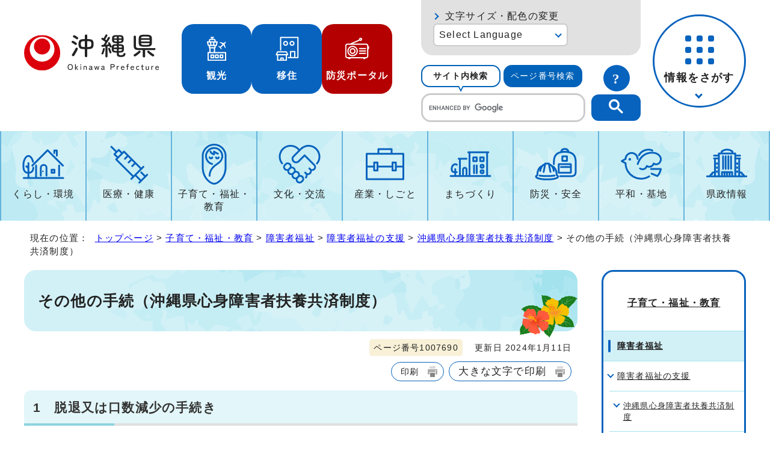

--- FILE ---
content_type: text/html
request_url: https://www.pref.okinawa.lg.jp/kyoiku/shogaifukushi/1007842/1018750/1007690.html
body_size: 7300
content:
<!DOCTYPE html>
<html lang="ja">
<head prefix="og: http://ogp.me/ns# fb: http://ogp.me/ns/fb# article: http://ogp.me/ns/article#">
<!-- Google tag (gtag.js) -->
<script async src="https://www.googletagmanager.com/gtag/js?id=G-J13JJZ034X"></script>
<script>
　window.dataLayer = window.dataLayer || [];
　function gtag(){dataLayer.push(arguments);}
　gtag('js', new Date());

　gtag('config', 'G-J13JJZ034X');
</script>
<meta charset="UTF-8">
<title>その他の手続（沖縄県心身障害者扶養共済制度）｜沖縄県公式ホームページ</title>
<meta name="viewport" content="width=device-width, maximum-scale=3.0,viewport-fit=cover">
<meta name="author" content="沖縄県">
<meta name="google-site-verification" content="HelqjaDA8M5iGDhbikwMq_MzahFbbwhPX83f7YqR530">
<!--[if lt IE 9]>
<script src="../../../../_template_/_site_/_default_/_res/js/html5shiv-printshiv.min.js"></script>
<![endif]-->
<meta property="og:title" content="その他の手続（沖縄県心身障害者扶養共済制度）｜沖縄県公式ホームページ">
<meta property="og:type" content="article">
<meta property="og:description" content="沖縄県公式ホームページ">
<meta property="og:url" content="https://www.pref.okinawa.lg.jp/kyoiku/shogaifukushi/1007842/1018750/1007690.html">
<meta name="twitter:card" content="summary">
<meta property="og:image" content="https://www.pref.okinawa.lg.jp/_template_/_site_/_default_/_res/images/sns/ogimage.png">
<meta property="og:site_name" content="沖縄県公式ホームページ">
<meta property="og:locale" content="ja_JP">
<meta name="referrer" content="no-referrer-when-downgrade">
<script src="../../../../_template_/_site_/_default_/_res/js/jquery-3.5.1.min.js"></script>
<script src="../../../../_template_/_site_/_default_/_res/js/jquery-ui-1.13.2.min.js"></script>
<script>
//<!--
var FI = {};
FI.jQuery = jQuery.noConflict(true);
FI.ads_banner_analytics = true;
FI.open_data_analytics = true;
FI.open_new_window = true;
//-->
</script>
<script src="../../../../_template_/_site_/_default_/_res/js/pagetop_fade.js" defer></script>
<script src="../../../../_template_/_site_/_default_/_res/js/over.js" async></script>
<script src="../../../../_template_/_site_/_default_/_res/js/articleall.js" async id="articleall_js"></script>
<script src="../../../../_template_/_site_/_default_/_res/js/dropdown_menu.js" defer id="dropdown_js"></script>
<script src="../../../../_template_/_site_/_default_/_res/js/tabs.js" defer></script>
<script src="../../../../_template_/_site_/_default_/_res/js/fm_util.js" async></script>
<link id="cmncss_pc" href="../../../../_template_/_site_/_default_/_res/design/default.css?a" rel="stylesheet" type="text/css" class="pconly" media="print,only screen and (min-width : 671px)">
<link id="cmncss_smp" href="../../../../_template_/_site_/_default_/_res/design/default_smp.css?a" rel="stylesheet" type="text/css" class="smponly" media="only screen and (max-width : 670px)">
<link id="printcss" href="../../../../_template_/_site_/_default_/_res/print_dummy.css" rel="stylesheet" type="text/css" class="pconly">
<script src="../../../../_template_/_site_/_default_/_res/js/id.js" async></script>
<script src="../../../../_template_/_site_/_default_/_res/js/jquery.cookie.js"></script>
<script src="../../../../_template_/_site_/_default_/_res/js/default.js?a" defer></script>
<link id="bgcss" href="../../../../_template_/_site_/_default_/_res/dummy.css" rel="stylesheet" type="text/css" class="pconly">
<script>
//<!--
var bgcss1 = "../../../../_template_/_site_/_default_/_res/a.css";
var bgcss2 = "../../../../_template_/_site_/_default_/_res/b.css";
var bgcss3 = "../../../../_template_/_site_/_default_/_res/c.css";
var bgcss4 = "../../../../_template_/_site_/_default_/_res/dummy.css";
// -->
</script>
<link rel="apple-touch-icon-precomposed" href="../../../../_template_/_site_/_default_/_res/images/apple-touch-icon-precomposed.png">
<link rel="shortcut icon" href="../../../../_template_/_site_/_default_/_res/favicon.ico" type="image/vnd.microsoft.icon">
<link rel="icon" href="../../../../_template_/_site_/_default_/_res/favicon.ico" type="image/vnd.microsoft.icon">
</head>
<body>
<noscript>
<p class="scriptmessage">当ホームページではjavascriptを使用しています。 javascriptの使用を有効にしなければ、一部の機能が正確に動作しない恐れがあります。お手数ですがjavascriptの使用を有効にしてください。</p>
</noscript>
<div id="wrapbg">
<div id="wrap">
<header id="headerbg" role="banner">
<div id="blockskip" class="pconly"><a href="#HONBUN">エンターキーを押すと、ナビゲーション部分をスキップし本文へ移動します。</a></div>
<div id="header">
<div id="tlogowrap">
<div id="tlogo">
<p><a href="https://www.pref.okinawa.lg.jp/"><img src="../../../../_template_/_site_/_default_/_res/design/images/header/logo.svg" alt="沖縄県公式ホームページ" width="283" height="79"></a></p>
</div>
<div id="headerlinkwrap">
<div id="headerlink">
<ul class="flexstyle1">
<li class="imglink pconly">
<a href="https://www.okinawastory.jp/" target="_blank">
<img src="../../../../_template_/_site_/_default_/_res/design/images/header/icon01.png" alt="" width="40" height="40">
<span>観光</span>
</a>
</li>
<li class="imglink pconly">
<a href="https://okinawa-iju.jp/" target="_blank">
<img src="../../../../_template_/_site_/_default_/_res/design/images/header/icon02.png" alt="" width="40" height="40">
<span>移住</span>
</a>
</li>
<li class="imglink portal">
<a href="https://bousai-okinawa.my.salesforce-sites.com/" target="_blank">
<img src="../../../../_template_/_site_/_default_/_res/design/images/header/icon03.png" alt="" width="40" height="40">
<span>防災ポータル</span>
</a>
</li>
</ul>
</div>
</div>
</div>
<div id="utilmenuwrap">
<div id="util" class="pconly">
<div id="util2">
<div id="fontsize" class="pconly">
<p><a href="https://www.pref.okinawa.lg.jp/about/site/usability.html">文字サイズ・配色の変更</a></p>
</div>
<olang>
<div id="translation" class="scate02">
<button class="tismenu02" aria-expanded="false" aria-controls="translationlist" lang="en">Select Language</button>
<ul id="translationlist" aria-hidden="true">
<li lang="en"><a href="https://honyaku.j-server.com/LUCOKNWP/ns/w4/jaen/">English</a></li>
<li lang="zh-CN"><a href="https://honyaku.j-server.com/LUCOKNWP/ns/w4/jazh/">中文（简体字）</a></li>
<li lang="zh-TW"><a href="https://honyaku.j-server.com/LUCOKNWP/ns/w4/jazhb/">中文（繁體字）</a></li>
<li lang="ko"><a href="https://honyaku.j-server.com/LUCOKNWP/ns/w4/jako/">한국어</a></li>
<li lang="es"><a href="https://honyaku.j-server.com/LUCOKNWP/ns/w4/jaes/">Español</a></li>
<li lang="en"><a href="https://www.pref.okinawa.lg.jp/kyoiku/shogaifukushi/1007842/1018750/1007690.html">Return to Japanese</a></li>
</ul>
</div>
</olang>
</div>
<div id="sitesearch">
<ul id="searchtab" class="clearfix">
<li id="for_search1"><a href="#search1">サイト内検索</a></li>
<li id="for_search2"><a href="#search2">ページ番号検索</a></li>
</ul>
<div id="searchmenu" class="clearfix">
<div id="search1">
<h2>サイト内検索</h2>
<p class="howto"><a href="../../../../about/site/search.html"><img src="../../../../_template_/_site_/_default_/_res/design/images/header/sbtn.svg" alt="サイト内検索の使い方" width="44" height="44"></a></p>
<div id="googlesearch">
<script async src="https://cse.google.com/cse.js?cx=019ac650a0bef4fbf">
</script>
<div class="gcse-searchbox-only"></div>
</div>
</div>
<div id="search2">
<h2>ページ番号検索</h2>
<p class="howto"><a href="../../../../about/site/idsearch.html"><img src="../../../../_template_/_site_/_default_/_res/design/images/header/sbtn.svg" alt="ページ番号検索の使い方" width="44" height="44"></a></p>
<div class="navidetail">
<form name="idform" id="idform" action="idform">
<input type="text" maxlength="7" name="idtxt" value="" id="kohoid" title="ページ番号検索">
<input type="submit" value="表示" id="idbtn">
</form>
</div>
</div>
</div>
</div>
</div>
<div id="dropdownmenu" class="pconly">
<div id="smpmenup2bg" class="smpmenup">
<div id="smpmenup2" class="bmenu">
<button class="hnmenu" aria-expanded="false" aria-controls="smpmenup1menu"><span>情報をさがす</span></button>
<div id="smpmenup1menu" class="openmenu" aria-hidden="true">
<div id="purposemenu1">
<ul class="flexstyle1">
<li class="imglink"><a href="https://www.pref.okinawa.lg.jp/search_tetsuzuki.html"><img src="https://www.pref.okinawa.lg.jp/_res/projects/default_project/_page_/001/000/001/search/search01.svg" alt="" width="" height=""><span>手続き検索</span></a></li><li class="imglink"><a href="https://www.pref.okinawa.lg.jp/search_tetsuzuki.html?keyword=&w20=20"><img src="https://www.pref.okinawa.lg.jp/_res/projects/default_project/_page_/001/000/001/search/search02.svg" alt="" width="" height=""><span>助成金・補助金</span></a></li><li class="imglink"><a href="https://www.pref.okinawa.lg.jp/shigoto/nyusatsukeiyaku/1015342/index.html"><img src="https://www.pref.okinawa.lg.jp/_res/projects/default_project/_page_/001/000/001/search/search03.svg" alt="" width="" height=""><span>公募・入札発注情報</span></a></li><li class="imglink"><a href="https://www.pref.okinawa.lg.jp/event_calendar.html"><img src="https://www.pref.okinawa.lg.jp/_res/projects/default_project/_page_/001/000/001/search/search04.svg" alt="" width="" height=""><span>イベント</span></a></li><li class="imglink"><a href="https://www.pref.okinawa.lg.jp/kensei/kencho/1000011/index.html"><img src="https://www.pref.okinawa.lg.jp/_res/projects/default_project/_page_/001/000/001/search/search05.svg" alt="" width="" height=""><span>組織案内</span></a></li><li class="imglink"><a href="https://www.iryou.teikyouseido.mhlw.go.jp/znk-web/juminkanja/S2300/initialize" target="_blank"><img src="https://www.pref.okinawa.lg.jp/_res/projects/default_project/_page_/001/000/001/search/search06.svg" alt="" width="" height=""><span>医療機関検索<img src="/_template_/_site_/_default_/_res/images/parts/newwin2.gif" alt="外部リンク・新しいウィンドウで開きます" width="12" height="11" class="external"></span></a></li><li class="imglink"><a href="http://gis.pref.okinawa.jp/pref-okinawa/Portal" target="_blank"><img src="https://www.pref.okinawa.lg.jp/_res/projects/default_project/_page_/001/000/001/search/search07.svg" alt="" width="" height=""><span>地図情報システム<img src="/_template_/_site_/_default_/_res/images/parts/newwin2.gif" alt="外部リンク・新しいウィンドウで開きます" width="12" height="11" class="external"></span></a></li><li class="imglink"><a href="https://www.pref.okinawa.lg.jp/kensei/tokei/index.html"><img src="https://www.pref.okinawa.lg.jp/_res/projects/default_project/_page_/001/000/001/search/search08.svg" alt="" width="" height=""><span>沖縄の統計</span></a></li><li class="imglink"><a href="https://www.pref.okinawa.lg.jp/kensei/jorei/1016480/1016479.html"><img src="https://www.pref.okinawa.lg.jp/_res/projects/default_project/_page_/001/000/001/search/search09.svg" alt="" width="" height=""><span>沖縄県法規集</span></a></li><li class="imglink"><a href="https://www.pref.okinawa.lg.jp/kensei/jinji/1016520/index.html"><img src="https://www.pref.okinawa.lg.jp/_res/projects/default_project/_page_/001/000/001/search/search10.svg" alt="" width="" height=""><span>職員採用・人材募集</span></a></li>
</ul>
</div>
<button class="psclose">閉じる</button>
</div>
</div>
</div>
</div>
</div>
</div>
</header>
<hr class="hide">
<nav id="gnavibg" role="navigation" aria-label="メインメニュー" class="pconly">
<div id="gnavi">
<ul id="topscate" class="clearfix">
<li class="scate scate1">
<button class="tismenu pconly" aria-expanded="false" aria-controls="list1">くらし・環境</button>
<div id="list1" class="navi" aria-hidden="true">
<div class="gnavilower clearfix">
<p class="gnavidetail"><a href="https://www.pref.okinawa.lg.jp/kurashikankyo/index.html">くらし・環境<span class="pconly">トップ</span></a></p>
<!-- ▲▲▲ END gnavilower ▲▲▲ --></div>
<button class="gnaviclose pconly">閉じる</button>
<ul class="clearfix pconly">
<li><a href="https://www.pref.okinawa.lg.jp/kurashikankyo/iju/index.html">移住・定住</a></li>
<li><a href="https://www.pref.okinawa.lg.jp/kurashikankyo/passport/index.html">パスポート</a></li>
<li><a href="https://www.pref.okinawa.lg.jp/kurashikankyo/zeikin/index.html">税金</a></li>
<li><a href="https://www.pref.okinawa.lg.jp/kurashikankyo/furusatonozei/index.html">ふるさと納税</a></li>
<li><a href="https://www.pref.okinawa.lg.jp/kurashikankyo/shohi/index.html">消費生活</a></li>
<li><a href="https://www.pref.okinawa.lg.jp/kurashikankyo/shoku/index.html">食と安全</a></li>
<li><a href="https://www.pref.okinawa.lg.jp/kurashikankyo/gomirecycle/index.html">ごみ・リサイクル</a></li>
<li><a href="https://www.pref.okinawa.lg.jp/kurashikankyo/petgaiju/index.html">ペット・有害生物</a></li>
<li><a href="https://www.pref.okinawa.lg.jp/kurashikankyo/kankyo/index.html">環境保全</a></li>
<li><a href="https://www.pref.okinawa.lg.jp/kurashikankyo/shizenseibutsu/index.html">自然・生物</a></li>
<li><a href="https://www.pref.okinawa.lg.jp/kurashikankyo/katsudo/index.html">県民活動</a></li>
<li><a href="https://www.pref.okinawa.lg.jp/kurashikankyo/danjo/index.html">男女共同参画</a></li>
</ul>
<!-- ▲▲▲ END navi ▲▲▲ --></div>
<!-- ▲▲▲ END scate ▲▲▲ --></li>
<li class="scate scate2">
<button class="tismenu pconly" aria-expanded="false" aria-controls="list2">医療・健康</button>
<div id="list2" class="navi" aria-hidden="true">
<div class="gnavilower clearfix">
<p class="gnavidetail"><a href="https://www.pref.okinawa.lg.jp/iryokenko/index.html">医療・健康<span class="pconly">トップ</span></a></p>
<!-- ▲▲▲ END gnavilower ▲▲▲ --></div>
<button class="gnaviclose pconly">閉じる</button>
<ul class="clearfix pconly">
<li><a href="https://www.pref.okinawa.lg.jp/iryokenko/iryo/index.html">医療</a></li>
<li><a href="https://www.pref.okinawa.lg.jp/iryokenko/kenko/index.html">健康</a></li>
<li><a href="https://www.pref.okinawa.lg.jp/iryokenko/shippeikansensho/index.html">疾病対策・感染症</a></li>
<li><a href="https://www.pref.okinawa.lg.jp/iryokenko/hokenjo/index.html">保健所</a></li>
<li><a href="https://www.pref.okinawa.lg.jp/iryokenko/covid19/index.html">新型コロナウイルス感染症対策特設サイト</a></li>
<li><a href="https://www.pref.okinawa.lg.jp/iryokenko/eiseiyakuji/index.html">衛生・薬事</a></li>
</ul>
<!-- ▲▲▲ END navi ▲▲▲ --></div>
<!-- ▲▲▲ END scate ▲▲▲ --></li>
<li class="scate scate3">
<button class="tismenu pconly" aria-expanded="false" aria-controls="list3">子育て・福祉・教育</button>
<div id="list3" class="navi" aria-hidden="true">
<div class="gnavilower clearfix">
<p class="gnavidetail"><a href="https://www.pref.okinawa.lg.jp/kyoiku/index.html">子育て・福祉・教育<span class="pconly">トップ</span></a></p>
<!-- ▲▲▲ END gnavilower ▲▲▲ --></div>
<button class="gnaviclose pconly">閉じる</button>
<ul class="clearfix pconly">
<li><a href="https://www.pref.okinawa.lg.jp/kyoiku/kosodate/index.html">子育て</a></li>
<li><a href="https://www.pref.okinawa.lg.jp/kyoiku/jido/index.html">児童福祉</a></li>
<li><a href="https://www.pref.okinawa.lg.jp/kyoiku/ippanfukushi/index.html">一般福祉</a></li>
<li><a href="https://www.pref.okinawa.lg.jp/kyoiku/kaigofukushi/index.html">介護福祉</a></li>
<li><a href="https://www.pref.okinawa.lg.jp/kyoiku/koreifukushi/index.html">高齢者福祉</a></li>
<li><a href="https://www.pref.okinawa.lg.jp/kyoiku/shogaifukushi/index.html">障害者福祉</a></li>
<li><a href="https://www.pref.okinawa.lg.jp/kyoiku/seikatufukushi/index.html">生活福祉</a></li>
<li><a href="https://www.pref.okinawa.lg.jp/kyoiku/edu/index.html">沖縄県教育委員会</a></li>
<li><a href="https://www.pref.okinawa.lg.jp/kyoiku/gakko/index.html">学校教育</a></li>
<li><a href="https://www.pref.okinawa.lg.jp/kyoiku/seshonen/index.html">青少年</a></li>
<li><a href="https://www.pref.okinawa.lg.jp/kyoiku/shogaigakushu/index.html">生涯学習</a></li>
<li><a href="https://www.pref.okinawa.lg.jp/kyoiku/kodomo/index.html">沖縄こどもランド</a></li>
</ul>
<!-- ▲▲▲ END navi ▲▲▲ --></div>
<!-- ▲▲▲ END scate ▲▲▲ --></li>
<li class="scate scate4">
<button class="tismenu pconly" aria-expanded="false" aria-controls="list4">文化・交流</button>
<div id="list4" class="navi" aria-hidden="true">
<div class="gnavilower clearfix">
<p class="gnavidetail"><a href="https://www.pref.okinawa.lg.jp/bunkakoryu/index.html">文化・交流<span class="pconly">トップ</span></a></p>
<!-- ▲▲▲ END gnavilower ▲▲▲ --></div>
<button class="gnaviclose pconly">閉じる</button>
<ul class="clearfix pconly">
<li><a href="https://www.pref.okinawa.lg.jp/bunkakoryu/bunkageijutsu/index.html">文化・芸術</a></li>
<li><a href="https://www.pref.okinawa.lg.jp/bunkakoryu/koryu/index.html">交流・国際</a></li>
<li><a href="https://www.pref.okinawa.lg.jp/bunkakoryu/sport/index.html">スポーツ</a></li>
</ul>
<!-- ▲▲▲ END navi ▲▲▲ --></div>
<!-- ▲▲▲ END scate ▲▲▲ --></li>
<li class="scate scate5">
<button class="tismenu pconly" aria-expanded="false" aria-controls="list5">産業・しごと</button>
<div id="list5" class="navi" aria-hidden="true">
<div class="gnavilower clearfix">
<p class="gnavidetail"><a href="https://www.pref.okinawa.lg.jp/shigoto/index.html">産業・しごと<span class="pconly">トップ</span></a></p>
<!-- ▲▲▲ END gnavilower ▲▲▲ --></div>
<button class="gnaviclose pconly">閉じる</button>
<ul class="clearfix pconly">
<li><a href="https://www.pref.okinawa.lg.jp/shigoto/nyusatsukeiyaku/index.html">入札・契約</a></li>
<li><a href="https://www.pref.okinawa.lg.jp/shigoto/keizai/index.html">産業・経済</a></li>
<li><a href="https://www.pref.okinawa.lg.jp/shigoto/nogyo/index.html">農業</a></li>
<li><a href="https://www.pref.okinawa.lg.jp/shigoto/ringyo/index.html">林業</a></li>
<li><a href="https://www.pref.okinawa.lg.jp/shigoto/suisangyo/index.html">水産業</a></li>
<li><a href="https://www.pref.okinawa.lg.jp/shigoto/chikusangyo/index.html">畜産業</a></li>
<li><a href="https://www.pref.okinawa.lg.jp/shigoto/shinkooroshi/index.html">農林水産振興センター・中央卸売市場</a></li>
<li><a href="https://www.pref.okinawa.lg.jp/shigoto/kogyo/index.html">工業</a></li>
<li><a href="https://www.pref.okinawa.lg.jp/shigoto/kankotokusan/index.html">観光産業・特産</a></li>
<li><a href="https://www.pref.okinawa.lg.jp/shigoto/shien/index.html">企業支援</a></li>
<li><a href="https://www.pref.okinawa.lg.jp/shigoto/kenkyu/index.html">研究開発</a></li>
<li><a href="https://www.pref.okinawa.lg.jp/shigoto/ability/index.html">職業能力開発</a></li>
<li><a href="https://www.pref.okinawa.lg.jp/shigoto/koyorodo/index.html">雇用・労働・就職</a></li>
<li><a href="https://www.pref.okinawa.lg.jp/shigoto/license/index.html">免許・資格</a></li>
</ul>
<!-- ▲▲▲ END navi ▲▲▲ --></div>
<!-- ▲▲▲ END scate ▲▲▲ --></li>
<li class="scate scate6">
<button class="tismenu pconly" aria-expanded="false" aria-controls="list6">まちづくり</button>
<div id="list6" class="navi" aria-hidden="true">
<div class="gnavilower clearfix">
<p class="gnavidetail"><a href="https://www.pref.okinawa.lg.jp/machizukuri/index.html">まちづくり<span class="pconly">トップ</span></a></p>
<!-- ▲▲▲ END gnavilower ▲▲▲ --></div>
<button class="gnaviclose pconly">閉じる</button>
<ul class="clearfix pconly">
<li><a href="https://www.pref.okinawa.lg.jp/machizukuri/jutakutochi/index.html">住宅・土地</a></li>
<li><a href="https://www.pref.okinawa.lg.jp/machizukuri/suido/index.html">上下水道</a></li>
<li><a href="https://www.pref.okinawa.lg.jp/machizukuri/toshi/index.html">都市計画</a></li>
<li><a href="https://www.pref.okinawa.lg.jp/machizukuri/keikan/index.html">景観</a></li>
<li><a href="https://www.pref.okinawa.lg.jp/machizukuri/park/index.html">都市公園案内</a></li>
<li><a href="https://www.pref.okinawa.lg.jp/machizukuri/dorokotsu/index.html">道路・交通</a></li>
<li><a href="https://www.pref.okinawa.lg.jp/machizukuri/kowankuko/index.html">港湾・空港</a></li>
<li><a href="https://www.pref.okinawa.lg.jp/machizukuri/kaigankasen/index.html">海岸・砂防・河川・ダム</a></li>
<li><a href="https://www.pref.okinawa.lg.jp/machizukuri/kenchiku/index.html">建築・開発</a></li>
<li><a href="https://www.pref.okinawa.lg.jp/machizukuri/johoif/index.html">情報通信・IT</a></li>
<li><a href="https://www.pref.okinawa.lg.jp/machizukuri/energy/index.html">エネルギー</a></li>
<li><a href="https://www.pref.okinawa.lg.jp/machizukuri/doboku/index.html">土木事務所</a></li>
</ul>
<!-- ▲▲▲ END navi ▲▲▲ --></div>
<!-- ▲▲▲ END scate ▲▲▲ --></li>
<li class="scate scate7">
<button class="tismenu pconly" aria-expanded="false" aria-controls="list7">防災・安全</button>
<div id="list7" class="navi" aria-hidden="true">
<div class="gnavilower clearfix">
<p class="gnavidetail"><a href="https://www.pref.okinawa.lg.jp/bosaianzen/index.html">防災・安全<span class="pconly">トップ</span></a></p>
<!-- ▲▲▲ END gnavilower ▲▲▲ --></div>
<button class="gnaviclose pconly">閉じる</button>
<ul class="clearfix pconly">
<li><a href="https://www.pref.okinawa.lg.jp/kinkyu/index.html">緊急情報</a></li>
<li><a href="https://www.pref.okinawa.lg.jp/bosaianzen/bosai/index.html">防災</a></li>
<li><a href="https://www.pref.okinawa.lg.jp/bosaianzen/shobokyukyu/index.html">消防・救急</a></li>
<li><a href="https://www.pref.okinawa.lg.jp/bosaianzen/bohan/index.html">防犯</a></li>
<li><a href="https://www.pref.okinawa.lg.jp/bosaianzen/kotsu/index.html">交通安全</a></li>
<li><a href="https://www.pref.okinawa.lg.jp/bosaianzen/kokuminhogo/index.html">国民保護</a></li>
<li><a href="https://www.pref.okinawa.lg.jp/bosaianzen/fuhatsudan/index.html">不発弾</a></li>
</ul>
<!-- ▲▲▲ END navi ▲▲▲ --></div>
<!-- ▲▲▲ END scate ▲▲▲ --></li>
<li class="scate scate8">
<button class="tismenu pconly" aria-expanded="false" aria-controls="list8">平和・基地</button>
<div id="list8" class="navi" aria-hidden="true">
<div class="gnavilower clearfix">
<p class="gnavidetail"><a href="https://www.pref.okinawa.lg.jp/heiwakichi/index.html">平和・基地<span class="pconly">トップ</span></a></p>
<!-- ▲▲▲ END gnavilower ▲▲▲ --></div>
<button class="gnaviclose pconly">閉じる</button>
<ul class="clearfix pconly">
<li><a href="https://www.pref.okinawa.lg.jp/heiwakichi/jinken/index.html">平和・人権</a></li>
<li><a href="https://www.pref.okinawa.lg.jp/heiwakichi/kichi/index.html">米軍基地</a></li>
<li><a href="https://www.pref.okinawa.lg.jp/heiwakichi/atochi/index.html">跡地利用</a></li>
<li><a href="https://www.pref.okinawa.lg.jp/heiwakichi/futenma/index.html">普天間問題</a></li>
</ul>
<!-- ▲▲▲ END navi ▲▲▲ --></div>
<!-- ▲▲▲ END scate ▲▲▲ --></li>
<li class="scate scate9">
<button class="tismenu pconly" aria-expanded="false" aria-controls="list9">県政情報</button>
<div id="list9" class="navi" aria-hidden="true">
<div class="gnavilower clearfix">
<p class="gnavidetail"><a href="https://www.pref.okinawa.lg.jp/kensei/index.html">県政情報<span class="pconly">トップ</span></a></p>
<!-- ▲▲▲ END gnavilower ▲▲▲ --></div>
<button class="gnaviclose pconly">閉じる</button>
<ul class="clearfix pconly">
<li><a href="https://www.pref.okinawa.lg.jp/kensei/pickup/index.html">注目情報</a></li>
<li><a href="https://www.pref.okinawa.lg.jp/kensei/kengaiyo/index.html">沖縄県の紹介</a></li>
<li><a href="https://www.pref.okinawa.lg.jp/kensei/kencho/index.html">県庁の情報</a></li>
<li><a href="https://www.pref.okinawa.lg.jp/kensei/shisaku/index.html">施策・計画</a></li>
<li><a href="https://www.pref.okinawa.lg.jp/kensei/yosan/index.html">財政・出納・監査</a></li>
<li><a href="https://www.pref.okinawa.lg.jp/kensei/kochokoho/index.html">広報・広聴</a></li>
<li><a href="https://www.pref.okinawa.lg.jp/kensei/gyosei/index.html">行政改革・情報公開・公文書管理</a></li>
<li><a href="https://www.pref.okinawa.lg.jp/kensei/jinji/index.html">人事・職員採用・人材募集</a></li>
<li><a href="https://www.pref.okinawa.lg.jp/kensei/shinko/index.html">地方・広域・離島振興</a></li>
<li><a href="https://www.pref.okinawa.lg.jp/kensei/senkyo/index.html">選挙</a></li>
<li><a href="https://www.pref.okinawa.lg.jp/kensei/gikai/index.html">沖縄県議会</a></li>
<li><a href="https://www.pref.okinawa.lg.jp/kensei/shingikai/index.html">審議会等</a></li>
<li><a href="https://www.pref.okinawa.lg.jp/kensei/tokei/index.html">沖縄の統計</a></li>
</ul>
<!-- ▲▲▲ END navi ▲▲▲ --></div>
<!-- ▲▲▲ END scate ▲▲▲ --></li>
</ul>
</div>
</nav>
<hr class="hide">
<nav id="tpath" role="navigation" aria-label="現在の位置">
<p>現在の位置：&nbsp;
<a href="https://www.pref.okinawa.lg.jp/">トップページ</a> &gt;
<a href="../../../../kyoiku/index.html">子育て・福祉・教育</a> &gt;
<a href="../../../../kyoiku/shogaifukushi/index.html">障害者福祉</a> &gt;
<a href="../../../../kyoiku/shogaifukushi/1007842/index.html">障害者福祉の支援</a> &gt;
<a href="../../../../kyoiku/shogaifukushi/1007842/1018750/index.html">沖縄県心身障害者扶養共済制度</a> &gt;
その他の手続（沖縄県心身障害者扶養共済制度）
</p>
</nav>
<hr class="hide">
<div id="pagebody" class="clearfix lnaviright">
<p class="skip"><a id="HONBUN">ここから本文です。</a></p>
<main id="page" role="main">
<article id="content">
<div id="voice">
<h1>その他の手続（沖縄県心身障害者扶養共済制度）</h1>
<div class="box">
<p class="update">
<span class="idnumber">ページ番号1007690</span>　
更新日
2024年1月11日
</p>
<p class="printbtn pconly"><span class="print pconly"><a href="javascript:void(0);" onclick="print(); return false;">印刷</a></span><span class="printl"><a href="javascript:void(0);" onclick="printData(); return false;">大きな文字で印刷</a></span></p>
<!-- ▲▲▲ END box ▲▲▲ --></div>
<h2>1　脱退又は口数減少の手続き</h2>
<p>沖縄県心身障害者扶養共済の脱退又は口数減少の手続きを行うときは、下記の書類を提出してください。</p>
<h3>必要書類</h3>
<ul>
<li>加入者等脱退（口数減少）届書（第24号様式）</li>
<li>沖縄県心身障害者扶養共済制度加入証書</li>
<li>沖縄県心身障害者扶養共済制度口数追加証書（口数減少の手続きの場合）</li>
<li>脱退一時金給付請求書（第20号様式）</li>
<li>加入者の住民票の写し</li>
<li>心身障害者の住民票の写し</li>
</ul>
<ul class="objectlink"><li class="rtf">
<a href="../../../../_res/projects/default_project/_page_/001/007/690/yousiki24.rtf" target="_blank">加入者等脱退（口数減少）届書 （RTF 46.1KB）<img src="../../../../_template_/_site_/_default_/_res/images/parts/newwin1.gif" alt="新しいウィンドウで開きます" width="12" height="11" class="external"></a>
</li>
<li class="rtf">
<a href="../../../../_res/projects/default_project/_page_/001/007/690/yousiki20.rtf" target="_blank">脱退一時金給付請求書 （RTF 59.8KB）<img src="../../../../_template_/_site_/_default_/_res/images/parts/newwin1.gif" alt="新しいウィンドウで開きます" width="12" height="11" class="external"></a>
</li></ul><h2>2　掛金減額申請</h2>
<p>沖縄県心身障害者扶養共済の掛金減額申請を行うときは、下記の書類を提出してください。</p><h3>必要書類</h3>
<ul>
<li>掛金減額申請書（第32号様式）</li>
<li>掛金減額の要件に該当することが分かる書類</li>
</ul><ul class="objectlink"><li class="rtf">
<a href="../../../../_res/projects/default_project/_page_/001/007/690/yousiki32.rtf" target="_blank">掛金減額申請書 （RTF 73.5KB）<img src="../../../../_template_/_site_/_default_/_res/images/parts/newwin1.gif" alt="新しいウィンドウで開きます" width="12" height="11" class="external"></a>
</li></ul><h4>参考・掛金減額の要件</h4>
<ol>
<li>生活保護法第6条第1項に規定する被保護者である</li>
<li>市町村民税（又は市町村民税の所得割）を課されていない</li>
<li>災害その他の特別の事情がある</li>
</ol>
<div id="reference">
<h2><span>このページに関する</span>お問い合わせ</h2>
<p><span class="department">沖縄県 生活福祉部 障害福祉課</span><br>
〒900-8570　沖縄県那覇市泉崎1-2-2 行政棟3階（北側）<br>
電話：098-866-2190　ファクス：098-866-6916<br>
<a class="mail" href="https://enq.pref.okinawa.lg.jp/cgi-bin/contacts/G050100010">お問い合わせは専用フォームをご利用ください。</a></p>
</div>
</div>
</article>
</main>
<hr class="hide">
<nav id="lnavi" role="navigation" aria-labelledby="localnav">
<div id="menubg">
<div id="menu" class="articleall">
<h2 id="localnav" class="plus"><a href="../../../../kyoiku/index.html">子育て・福祉・教育</a></h2>
<h3><a href="../../../../kyoiku/shogaifukushi/index.html">障害者福祉</a></h3>
<h4><a href="../../../../kyoiku/shogaifukushi/1007842/index.html">障害者福祉の支援</a></h4>
<h5><a href="../../../../kyoiku/shogaifukushi/1007842/1018750/index.html">沖縄県心身障害者扶養共済制度</a></h5>
<ul class="lmenu">
<li><a href="../../../../kyoiku/shogaifukushi/1007842/1018750/1007694.html">沖縄県心身障害者扶養共済制度について</a></li>
<li><a href="../../../../kyoiku/shogaifukushi/1007842/1018750/1007708.html">沖縄県心身障害者扶養共済制度に新たに加入するとき（又は口数追加するとき、他県から転入するとき）</a></li>
<li><a href="../../../../kyoiku/shogaifukushi/1007842/1018750/1007703.html">沖縄県心身障害者扶養共済制度加入者の住所、氏名、年金管理者等に変更があったとき</a></li>
<li><a href="../../../../kyoiku/shogaifukushi/1007842/1018750/1007697.html">沖縄県心身障害者扶養共済制度の加入者（保護者）が亡くなったとき（又は重度障害となったとき）</a></li>
<li><a href="../../../../kyoiku/shogaifukushi/1007842/1018750/1007706.html">心身障害者扶養共済年金を受給している方が亡くなったとき</a></li>
<li><a href="../../../../kyoiku/shogaifukushi/1007842/1018750/1007696.html">沖縄県心身障害者扶養共済制度加入継続中に、扶養する障害者が亡くなったとき</a></li>
<li><a href="../../../../kyoiku/shogaifukushi/1007842/1018750/1007707.html">心身障害者扶養共済年金を受給している方の現況届をするとき</a></li>
<li class="choice" aria-current="page">その他の手続（沖縄県心身障害者扶養共済制度）</li>
</ul>
</div>
</div>
</nav>
</div>
<hr class="hide">
<nav id="jssmpbtmnavi" class="smponly">
<ul>
<li id="jssmpbtmnavi01"></li>
<li id="jssmpbtmnavi02"><a href="https://www.pref.okinawa.lg.jp/">ホーム</a></li>
<li id="jssmpbtmnavi03"></li>
<li id="jssmpbtmnavi04"><p class="pagetop"><a href="#wrap">ページの先頭</a></p></li>
</ul>
</nav>
<hr class="hide">
<footer role="contentinfo">
<div id="footerbg" class="clearfix">
<div id="guide" class="pconly">
<p class="pagetop"><a href="#wrap"><img src="../../../../_template_/_site_/_default_/_res/design/images/page/mark_pagetop.png" alt="このページの先頭へ戻る" width="166" height="159"></a></p>
</div>
<div id="footer" class="clearfix">
<h2>沖縄県庁</h2>
<div id="add" class="clearfix">
<address>
〒900-8570　沖縄県那覇市泉崎1-2-2<br>
代表電話：098-866-2333
</address>
</div>
<hr class="hide">
<div id="footernavi" class="clearfix">
<ul>
<li><a href="https://www.pref.okinawa.lg.jp/sitemap.html">サイトマップ</a></li>
<li><a href="https://www.pref.okinawa.lg.jp/kensei/kochokoho/1018646/otoiawase/index.html">お問い合わせ</a></li>
<li><a href="https://www.pref.okinawa.lg.jp/kensei/kencho/1014074/1014075.html">県庁へのアクセス</a></li>
<li><a href="https://www.pref.okinawa.lg.jp/kensei/kencho/1014074/index.html">庁舎案内</a></li>
<li><a href="https://www.pref.okinawa.lg.jp/about/index.html">サイト利用案内</a></li>
<li><a href="https://www.pref.okinawa.lg.jp/about/rss.html">RSS利用案内</a></li>
<li><a href="https://www.pref.okinawa.lg.jp/about/1018113.html">個人情報保護方針</a></li>
<li><a href="https://www.pref.okinawa.lg.jp/about/accessibility/index.html">ウェブアクセシビリティ方針</a></li>
</ul>
</div>
<hr class="hide">
<div id="copy">
<p lang="en">Copyright &copy; Okinawa Prefectural Government. All Rights Reserved.</p>
</div>
</div>
</div>
</footer>
</div>
</div>
<!-- xmldata for linkcheck start
<linkdata>
<pageid>1007690</pageid>
<pagetitle>その他の手続（沖縄県心身障害者扶養共済制度）</pagetitle>
<pageurl>https://www.pref.okinawa.lg.jp/kyoiku/shogaifukushi/1007842/1018750/1007690.html</pageurl>
<device>p</device>
<groupid>G050100010</groupid>
<groupname>G050100010 生活福祉部 障害福祉課</groupname>
<linktitle></linktitle>
<linkurl></linkurl>
</linkdata>
xmldata for linkcheck end  -->
</body>
</html>


--- FILE ---
content_type: image/svg+xml
request_url: https://www.pref.okinawa.lg.jp/_res/projects/default_project/_page_/001/000/001/search/search09.svg
body_size: 768
content:
<svg xmlns="http://www.w3.org/2000/svg" xmlns:xlink="http://www.w3.org/1999/xlink" width="135" height="135" viewBox="0 0 135 135">
  <defs>
    <clipPath id="clip-path">
      <rect id="長方形_8736" data-name="長方形 8736" width="135" height="135" fill="none"/>
    </clipPath>
  </defs>
  <g id="search09" transform="translate(-1052 -292)">
    <g id="グループ_9437" data-name="グループ 9437" transform="translate(1052 292)" clip-path="url(#clip-path)">
      <path id="パス_70858" data-name="パス 70858" d="M52.184,49.272a2.356,2.356,0,0,0-2.355-2.355H15.7a2.355,2.355,0,0,0,0,4.709H49.829a2.356,2.356,0,0,0,2.355-2.355" transform="translate(7.605 26.732)" fill="#0863be"/>
      <path id="パス_70859" data-name="パス 70859" d="M15.7,43.3H49.829a2.355,2.355,0,0,0,0-4.709H15.7a2.355,2.355,0,1,0,0,4.709" transform="translate(7.605 21.985)" fill="#0863be"/>
      <path id="パス_70860" data-name="パス 70860" d="M8.6,96.233H52.28l2.961,3.207a2.354,2.354,0,0,0,1.731.757H70.906a2.354,2.354,0,0,0,1.731-.757L75.6,96.233h43.676a2.356,2.356,0,0,0,2.355-2.355V14.345a2.356,2.356,0,0,0-2.355-2.355H79.754a18.172,18.172,0,0,0-15.815,9.257A18.172,18.172,0,0,0,48.124,11.99H8.6A2.356,2.356,0,0,0,6.25,14.345V93.878A2.356,2.356,0,0,0,8.6,96.233M79.754,16.7h37.164V91.524H74.566a2.359,2.359,0,0,0-1.731.757l-2.961,3.207H66.294V30.162A13.478,13.478,0,0,1,79.754,16.7m-68.8,0H48.124A13.478,13.478,0,0,1,61.584,30.162V95.488H58L55.043,92.28a2.359,2.359,0,0,0-1.731-.757H10.959Z" transform="translate(3.561 6.832)" fill="#0863be"/>
      <path id="パス_70861" data-name="パス 70861" d="M15.7,34.965H49.829a2.355,2.355,0,0,0,0-4.709H15.7a2.355,2.355,0,1,0,0,4.709" transform="translate(7.605 17.239)" fill="#0863be"/>
      <path id="パス_70862" data-name="パス 70862" d="M131.576,16.187a2.356,2.356,0,0,0-2.355,2.355V98.16H77.781a2.349,2.349,0,0,0-1.664.689l-3.4,3.4H61.71l-3.4-3.4a2.349,2.349,0,0,0-1.664-.689H5.209V18.542a2.355,2.355,0,1,0-4.709,0v81.973a2.356,2.356,0,0,0,2.355,2.355H55.673l3.4,3.4a2.35,2.35,0,0,0,1.664.691H73.7a2.35,2.35,0,0,0,1.664-.691l3.4-3.4h52.818a2.356,2.356,0,0,0,2.355-2.355V18.542a2.356,2.356,0,0,0-2.355-2.355" transform="translate(0.285 9.223)" fill="#0863be"/>
      <path id="パス_70863" data-name="パス 70863" d="M50.267,34.965H84.393a2.355,2.355,0,1,0,0-4.709H50.267a2.355,2.355,0,0,0,0,4.709" transform="translate(27.299 17.239)" fill="#0863be"/>
      <path id="パス_70864" data-name="パス 70864" d="M50.267,43.3H84.393a2.355,2.355,0,0,0,0-4.709H50.267a2.355,2.355,0,0,0,0,4.709" transform="translate(27.299 21.985)" fill="#0863be"/>
      <path id="パス_70865" data-name="パス 70865" d="M50.267,51.626H84.393a2.355,2.355,0,0,0,0-4.709H50.267a2.355,2.355,0,0,0,0,4.709" transform="translate(27.299 26.732)" fill="#0863be"/>
    </g>
  </g>
</svg>


--- FILE ---
content_type: image/svg+xml
request_url: https://www.pref.okinawa.lg.jp/_res/projects/default_project/_page_/001/000/001/search/search03.svg
body_size: 665
content:
<svg id="search03" xmlns="http://www.w3.org/2000/svg" xmlns:xlink="http://www.w3.org/1999/xlink" width="135" height="135" viewBox="0 0 135 135">
  <defs>
    <clipPath id="clip-path">
      <rect id="長方形_8721" data-name="長方形 8721" width="135" height="135" fill="none"/>
    </clipPath>
  </defs>
  <g id="グループ_9405" data-name="グループ 9405" transform="translate(0 0)" clip-path="url(#clip-path)">
    <path id="パス_70834" data-name="パス 70834" d="M390.723,151.144H365.86a2.355,2.355,0,0,0,0,4.709h24.863a2.355,2.355,0,1,0,0-4.709" transform="translate(-301.491 -86.557)" fill="#0863be"/>
    <path id="パス_70835" data-name="パス 70835" d="M390.723,164.642H365.86a2.355,2.355,0,0,0,0,4.709h24.863a2.355,2.355,0,1,0,0-4.709" transform="translate(-301.491 -78.867)" fill="#0863be"/>
    <path id="パス_70836" data-name="パス 70836" d="M339.262,183.288h66.616a2.355,2.355,0,1,0,0-4.709H339.262a2.355,2.355,0,1,0,0,4.709" transform="translate(-316.646 -70.926)" fill="#0863be"/>
    <path id="パス_70837" data-name="パス 70837" d="M405.878,136.7H339.262a2.355,2.355,0,1,0,0,4.709h66.616a2.355,2.355,0,1,0,0-4.709" transform="translate(-316.646 -94.789)" fill="#0863be"/>
    <path id="パス_70838" data-name="パス 70838" d="M405.878,124.421H339.262a2.355,2.355,0,1,0,0,4.709h66.616a2.355,2.355,0,1,0,0-4.709" transform="translate(-316.646 -101.783)" fill="#0863be"/>
    <path id="パス_70839" data-name="パス 70839" d="M454.418,142.444a2.355,2.355,0,0,0-2.355,2.355v78.51c0,6.208-3.339,12.473-10.8,12.473s-10.8-6.265-10.8-12.473v-105.2a6,6,0,0,0-6-6H331.039a6,6,0,0,0-6,6V234.493a6,6,0,0,0,6,6h84.568a2.355,2.355,0,0,0,0-4.709H331.039a1.29,1.29,0,0,1-1.289-1.289V118.106a1.29,1.29,0,0,1,1.289-1.289H424.47a1.29,1.29,0,0,1,1.289,1.289v105.2c0,9.955,6.521,17.183,15.508,17.183s15.506-7.227,15.506-17.183V144.8a2.355,2.355,0,0,0-2.355-2.355" transform="translate(-323.407 -108.799)" fill="#0863be"/>
    <path id="パス_70840" data-name="パス 70840" d="M399.936,209.772a2.354,2.354,0,0,0,2.355-2.355V124.4a2.355,2.355,0,1,0-4.709,0v83.022a2.355,2.355,0,0,0,2.355,2.355" transform="translate(-282.076 -103.139)" fill="#0863be"/>
    <path id="パス_70841" data-name="パス 70841" d="M368.825,148.971H336.907v31.918h31.918Zm-4.709,27.209h-22.5v-22.5h22.5Z" transform="translate(-316.646 -87.796)" fill="#0863be"/>
  </g>
</svg>
